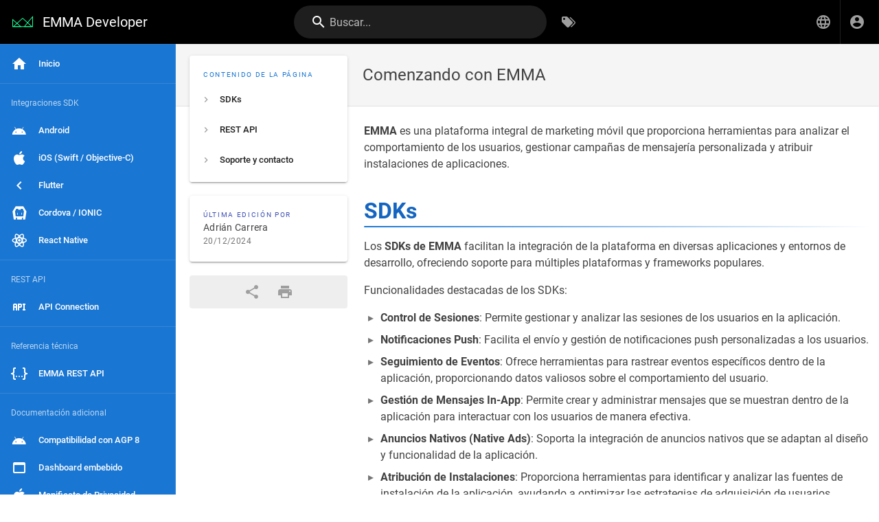

--- FILE ---
content_type: text/html; charset=utf-8
request_url: https://developer.emma.io/es/home
body_size: 3861
content:
<!DOCTYPE html><html lang="es"><head><meta http-equiv="X-UA-Compatible" content="IE=edge"><meta charset="UTF-8"><meta name="viewport" content="user-scalable=yes, width=device-width, initial-scale=1, maximum-scale=5"><meta name="theme-color" content="#1976d2"><meta name="msapplication-TileColor" content="#1976d2"><meta name="msapplication-TileImage" content="/_assets/favicons/mstile-150x150.png"><title>Comenzando con EMMA | EMMA Developer</title><meta name="description" content=""><meta property="og:title" content="Comenzando con EMMA"><meta property="og:type" content="website"><meta property="og:description" content=""><meta property="og:image"><meta property="og:url" content="https://developer.emma.io/es/home"><meta property="og:site_name" content="EMMA Developer"><link rel="apple-touch-icon" sizes="180x180" href="/_assets/favicons/apple-touch-icon.png"><link rel="icon" type="image/png" sizes="192x192" href="/_assets/favicons/android-chrome-192x192.png"><link rel="icon" type="image/png" sizes="32x32" href="/_assets/favicons/favicon-32x32.png"><link rel="icon" type="image/png" sizes="16x16" href="/_assets/favicons/favicon-16x16.png"><link rel="mask-icon" href="/_assets/favicons/safari-pinned-tab.svg" color="#1976d2"><link rel="manifest" href="/_assets/manifest.json"><script>var siteConfig = {"title":"EMMA Developer","theme":"default","darkMode":false,"tocPosition":"left","lang":"es","rtl":false,"company":"EMMA","contentLicense":"alr","footerOverride":"","logoUrl":"https://emma.io/wp-content/uploads/2020/11/isotipo-emma-2019-lightgreen-square.svg"}
var siteLangs = [{"code":"en","name":"English"},{"code":"es","name":"español"}]
</script><link type="text/css" rel="stylesheet" href="/_assets/css/app.812159e8900d2514eb6d.css"><script type="text/javascript" src="/_assets/js/runtime.js?1728723472"></script><script type="text/javascript" src="/_assets/js/app.js?1728723472"></script><link rel="icon" type="image/png" sizes="16x16" href="https://emma.io/assets/developer-fav-icon.png" />
<link rel="icon" type="image/png" sizes="32x32" href="https://emma.io/assets/developer-fav-icon-32.png" />
<link rel="icon" type="image/png" sizes="192x192" href="https://emma.io/assets/developer-fav-icon-192.png" />
<link rel="mask-icon" href="https://emma.io/assets/safari-pinned-tab.svg" color="#1976d2">
<link rel="apple-touch-icon" sizes="180x180" href="https://emma.io/assets/developer-fav-icon-180.png">
</head><body><div id="root"><page locale="es" path="home" title="Comenzando con EMMA" description="" :tags="[]" created-at="2020-11-11T15:15:48.558Z" updated-at="2024-12-20T19:02:29.346Z" author-name="Adrián Carrera" :author-id="7" editor="ckeditor" :is-published="true" toc="[base64]" :page-id="2" sidebar="[base64]" nav-mode="STATIC" effective-permissions="[base64]" edit-shortcuts="[base64]" filename="es/home.html"><template slot="contents"><div><p><strong>EMMA</strong> es una plataforma integral de marketing móvil que proporciona herramientas para analizar el comportamiento de los usuarios, gestionar campañas de mensajería personalizada y atribuir instalaciones de aplicaciones.</p>
<h1 class="toc-header" id="sdks"><a href="#sdks" class="toc-anchor">¶</a> SDKs</h1>
<p>Los <strong>SDKs de EMMA</strong> facilitan la integración de la plataforma en diversas aplicaciones y entornos de desarrollo, ofreciendo soporte para múltiples plataformas y frameworks populares.</p>
<p>Funcionalidades destacadas de los SDKs:</p>
<ul>
  <li><strong>Control de Sesiones</strong>: Permite gestionar y analizar las sesiones de los usuarios en la aplicación.</li>
  <li><strong>Notificaciones Push</strong>: Facilita el envío y gestión de notificaciones push personalizadas a los usuarios.</li>
  <li><strong>Seguimiento de Eventos</strong>: Ofrece herramientas para rastrear eventos específicos dentro de la aplicación, proporcionando datos valiosos sobre el comportamiento del usuario.</li>
  <li><strong>Gestión de Mensajes In-App</strong>: Permite crear y administrar mensajes que se muestran dentro de la aplicación para interactuar con los usuarios de manera efectiva.</li>
  <li><strong>Anuncios Nativos (Native Ads)</strong>: Soporta la integración de anuncios nativos que se adaptan al diseño y funcionalidad de la aplicación.</li>
  <li><strong>Atribución de Instalaciones</strong>: Proporciona herramientas para identificar y analizar las fuentes de instalación de la aplicación, ayudando a optimizar las estrategias de adquisición de usuarios.</li>
</ul>
<h1 class="toc-header" id="rest-api"><a href="#rest-api" class="toc-anchor">¶</a> REST API</h1>
<p>Además de los SDKs, <strong>EMMA</strong> ofrece una interfaz <strong>REST</strong> que permite realizar interacciones servidor a servidor, ampliando las posibilidades de integración y automatización de procesos</p>
<h1 class="toc-header" id="soporte-y-contacto"><a href="#soporte-y-contacto" class="toc-anchor">¶</a> Soporte y contacto</h1>
<p>Para cualquier consulta o asistencia, el equipo de soporte de EMMA está disponible para ayudarte.</p>
<ul>
  <li><strong>Documentación principal</strong>: Explora guías, tutoriales y artículos detallados en <a class="is-external-link" href="https://docs.emma.io/es/home">nuestra documentación</a>.</li>
  <li><strong>Contacto de soporte</strong>: Escribe un email a <a href="mailto:support@emma.io">support@emma.io</a></li>
  <li><strong>Formulario de contacto</strong>: Accede al <a class="is-external-link" href="https://emma.io/contacto">formulario en nuestro sitio web</a>.</li>
</ul>
<p>Para más información, visita nuestra <a class="is-external-link" href="https://emma.io">página principal</a>.</p>
<p>&nbsp;</p>
</div></template><template slot="comments"><div><comments></comments></div></template></page></div><script>
 window.onload = function() {
   siteLangs.forEach(lang => {
      if (lang.name === "español") {
          lang.name = "Español";
      }
    });
  };
</script></body></html>

--- FILE ---
content_type: image/svg+xml
request_url: https://emma.io/wp-content/uploads/2020/11/isotipo-emma-2019-lightgreen-square.svg
body_size: 90
content:
<?xml version="1.0" encoding="UTF-8"?> <svg xmlns="http://www.w3.org/2000/svg" viewBox="0 0 275 275"><path d="M24.55,118,105.92,189H24.55V118m-8-17.61V197H127.24L16.55,100.34Z" style="fill:#19ff98"></path><path d="M137.43,98.81,237,189H37.88l99.55-90.21m0-10.79L17.13,197H257.74L137.43,88Z" style="fill:#19ff98"></path><path d="M250.45,87V189H164.72L250.45,87m8-22L147.55,197h110.9V65Z" style="fill:#19ff98"></path><rect width="275" height="275" style="fill:#fff;fill-opacity:0"></rect></svg> 